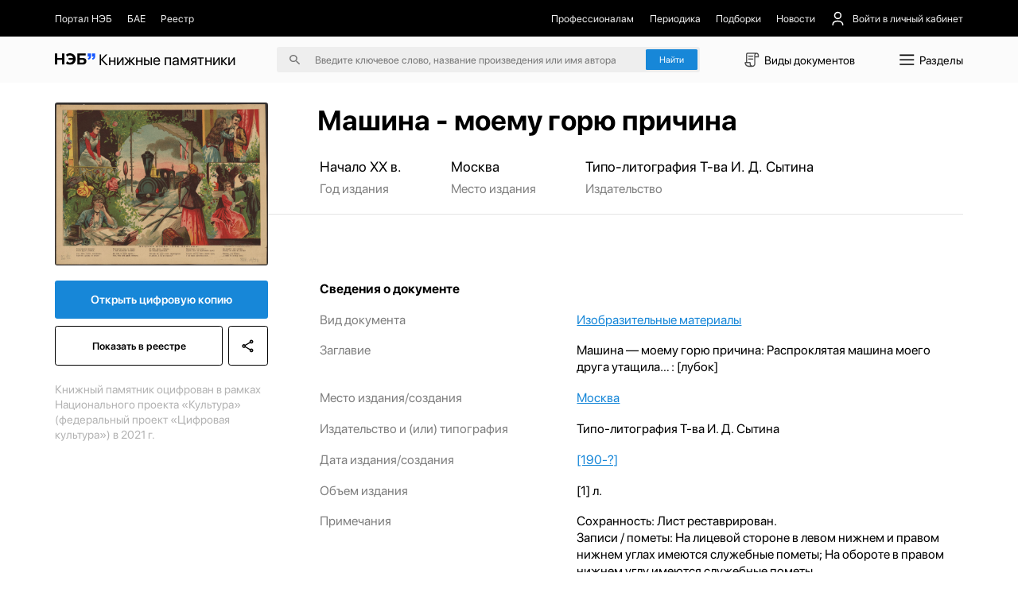

--- FILE ---
content_type: text/css; charset=utf-8
request_url: https://kp.rusneb.ru/_nuxt/Card.153d001d.css
body_size: 2206
content:
article[data-v-ddd9abae]{align-items:flex-start;display:flex;flex-direction:row;justify-content:flex-start;width:26.75rem}article>.img__wrapper[data-v-ddd9abae]{flex-shrink:0;height:10rem;margin-right:1.625rem;position:relative;width:6.875rem}article>.img__wrapper>img[data-v-ddd9abae]{border-radius:.375rem;height:100%;-o-object-fit:cover;object-fit:cover;-o-object-position:center;object-position:center;width:100%}article>.img__wrapper>.bookmark[data-v-ddd9abae]{background:rgba(0,0,0,.3);height:100%;left:0;opacity:0;position:absolute;top:0;transition:.35s;width:100%}article>.img__wrapper>.bookmark[data-v-ddd9abae],article>.img__wrapper>.bookmark>button[data-v-ddd9abae]{align-items:center;display:flex;flex-direction:column;justify-content:center}article>.img__wrapper>.bookmark>button[data-v-ddd9abae]{background:#e8e8e8;border:none;border-radius:50%;height:2rem;width:2rem}article>.img__wrapper>.bookmark>button>img[data-v-ddd9abae]{height:.875rem;-o-object-fit:contain;object-fit:contain;-o-object-position:center;object-position:center;width:.875rem}article>.img__wrapper:hover>.bookmark[data-v-ddd9abae]{opacity:1}article>.info[data-v-ddd9abae]{align-items:flex-start;display:flex;flex-direction:column;justify-content:flex-start;min-height:10rem}article>.info>h6[data-v-ddd9abae]{-webkit-line-clamp:3;-webkit-box-orient:vertical;display:-webkit-box;font-size:1.125rem;line-height:1.5rem;margin-bottom:.75rem;overflow:hidden;transition:.35s}article>.info>p[data-v-ddd9abae]{align-items:flex-start;color:gray;display:flex;flex-direction:column;font-size:1rem;justify-content:flex-start;line-height:1.5rem}article>.info>p[data-v-ddd9abae]:last-of-type{font-size:.875rem;margin-top:auto}article:hover>.info>h6[data-v-ddd9abae]{color:#1787d8}@media screen and (max-width:480px){article[data-v-ddd9abae]{width:100%}article>img[data-v-ddd9abae]{border-radius:.357rem;height:8.571rem;margin-right:1.428rem;width:5.892rem}article>.info[data-v-ddd9abae]{min-height:8.571rem;padding-top:.714rem}article>.info>h6[data-v-ddd9abae]{font-size:1.428rem;line-height:1.785rem}article>.info>p[data-v-ddd9abae]{font-size:1.25rem;line-height:1.785rem}article>.info>p[data-v-ddd9abae]:last-of-type{font-size:1rem}}


--- FILE ---
content_type: text/css; charset=utf-8
request_url: https://kp.rusneb.ru/_nuxt/index.cb76fdb4.css
body_size: 14070
content:
.img__wrapper[data-v-67223693]{height:28.99rem;padding-bottom:4rem;padding-top:2rem;position:relative;width:100%}.img__wrapper[data-v-67223693]:before{background:linear-gradient(180.46deg,rgba(0,0,0,.15) 59.09%,rgba(0,0,0,.5) 98.98%);content:"";height:100%;left:0;position:absolute;top:0;width:100%;z-index:-5}.img__wrapper *[data-v-67223693]{color:#fff}.img__wrapper>img[data-v-67223693]{height:100%;left:0;-o-object-fit:cover;object-fit:cover;-o-object-position:center;object-position:center;position:absolute;top:0;width:100%;z-index:-10}.img__wrapper>.main__container[data-v-67223693]{align-items:flex-start;display:flex;flex-direction:column;height:100%;justify-content:flex-start}.img__wrapper>.main__container>h1[data-v-67223693]{font-size:2.75rem;line-height:3.5rem;margin-bottom:.5rem;margin-top:auto;padding-left:26.75rem}.img__wrapper>.main__container>p[data-v-67223693]{font-size:1.125rem;line-height:1.5rem;padding-left:26.75rem}.img__wrapper.without[data-v-67223693]{height:auto;padding-bottom:0}.img__wrapper.without[data-v-67223693]:before{display:none}.img__wrapper.without>.main__container>h1[data-v-67223693]{padding-left:25.8rem}.img__wrapper.without *[data-v-67223693]{color:#000}@media screen and (max-width:991px){.img__wrapper>.main__container>h1[data-v-67223693],.img__wrapper>.main__container>p[data-v-67223693]{padding-left:24rem!important}}@media screen and (max-width:480px){.img__wrapper[data-v-67223693]{height:auto;padding-bottom:2.142rem;padding-top:2.142rem}.img__wrapper[data-v-67223693]:before{content:none}.img__wrapper>img[data-v-67223693]{display:none}.img__wrapper *[data-v-67223693],.img__wrapper[data-v-67223693] *{color:#000}.img__wrapper>.main__container>.breadcrumbs__wrapper[data-v-67223693]{display:none}.img__wrapper>.main__container>h1[data-v-67223693],.img__wrapper>.main__container>p[data-v-67223693]{padding-left:0!important}.img__wrapper>.main__container>h1[data-v-67223693]{font-size:2.142rem;line-height:2.857rem;margin-bottom:.714rem}.img__wrapper>.main__container>p[data-v-67223693]{font-size:1.428rem;line-height:2.142rem;opacity:.5}}section[data-v-93eec419]{align-items:flex-start;display:flex;flex-direction:row;flex-shrink:0;flex-wrap:wrap;justify-content:space-between;position:absolute;top:0;width:20.93rem;z-index:1}section>img[data-v-93eec419]{border-radius:.25rem;margin-top:-12rem;-o-object-fit:contain;object-fit:contain;-o-object-position:center;object-position:center;width:100%}section>.accent__button[data-v-93eec419]{border-radius:.25rem;font-size:1.125rem;margin-bottom:.75rem;margin-top:1.5rem;text-align:center;width:100%}section .border__button[data-v-93eec419],section>.accent__button[data-v-93eec419]{font-weight:600;line-height:1.5rem;padding:1.125rem}section .border__button[data-v-93eec419]{align-items:center;background:none;background:#fff;border:1px solid #000;border-radius:.25rem;display:flex;flex-direction:column;justify-content:center;margin-bottom:1.5rem;transition:.35s}section .border__button>img[data-v-93eec419]{height:1.5rem;-o-object-fit:contain;object-fit:contain;-o-object-position:center;object-position:center;transition:.35s;width:1.5rem}section .border__button[data-v-93eec419]:hover{background-color:#000;color:#fff}section .border__button:hover>img[data-v-93eec419]{filter:invert(1)}section a.border__button[data-v-93eec419]{flex:1}section button[data-v-93eec419]{margin-left:.5rem}section>p[data-v-93eec419]{font-size:1.125rem;line-height:1.5rem;opacity:.3}section.without__background[data-v-93eec419]{top:2rem}section.without__background>img[data-v-93eec419]{margin-top:0}@media screen and (max-width:480px){section[data-v-93eec419]{margin-top:0;position:relative;width:100%}section>img[data-v-93eec419]{border-radius:.357rem;margin-bottom:1.428rem;margin-top:0}section>.accent__button[data-v-93eec419]{margin-bottom:.714rem}section .border__button[data-v-93eec419],section>.accent__button[data-v-93eec419]{border-radius:.357rem;font-size:1.428rem;line-height:2.142rem;padding:1.071rem}section .border__button>img[data-v-93eec419]{height:2.142rem;width:2.142rem}section>p[data-v-93eec419]{font-size:1.25rem;line-height:1.785rem}}.wrapper[data-v-59298887]{align-items:flex-start;display:flex;flex-direction:column;justify-content:flex-start;padding-top:3rem}.wrapper[data-v-59298887],.wrapper>section[data-v-59298887]{width:100%}.wrapper>section[data-v-59298887]:first-of-type{align-items:flex-start;border-bottom:1px solid rgba(0,0,0,.1);display:flex;flex-direction:row;justify-content:flex-start;margin-bottom:2.222rem;padding-bottom:1.666rem;padding-left:26rem}.wrapper>section:first-of-type>article[data-v-59298887]{align-items:flex-start;display:flex;flex-direction:column;justify-content:flex-start;margin-right:4.861rem}.wrapper>section:first-of-type>article>a[data-v-59298887],.wrapper>section:first-of-type>article>p[data-v-59298887],.wrapper>section:first-of-type>article>time[data-v-59298887]{font-size:1.388rem;line-height:1.666rem;margin-bottom:.555rem}.wrapper>section:first-of-type>article>span[data-v-59298887]{font-size:1.25rem;line-height:1.666rem;opacity:.5;white-space:nowrap}.wrapper>section[data-v-59298887]:nth-of-type(2){margin-bottom:2.222rem}.wrapper>section:nth-of-type(2)>button[data-v-59298887]{background:none;border:none;color:#1787d8;font-size:1.125rem;line-height:1.25rem;margin-left:26rem}.wrapper>section[data-v-59298887]:nth-of-type(3){align-items:flex-start;display:flex;flex-direction:column;justify-content:flex-start;margin-bottom:2.222rem;padding-left:26rem}.wrapper>section:nth-of-type(3)>h4[data-v-59298887]{font-size:1.25rem;line-height:1.666rem;margin-bottom:1.388rem}.wrapper>section:nth-of-type(3)>article[data-v-59298887]{align-items:flex-start;display:flex;flex-direction:row;justify-content:flex-start;margin-bottom:1.388rem;width:100%}.wrapper>section:nth-of-type(3)>article>a[data-v-59298887],.wrapper>section:nth-of-type(3)>article>p[data-v-59298887],.wrapper>section:nth-of-type(3)>article>span[data-v-59298887]{font-size:1.25rem;line-height:1.666rem}.wrapper>section:nth-of-type(3)>article>a[data-v-59298887]{color:#1787d8;text-decoration:underline;width:60%}.wrapper>section:nth-of-type(3)>article>span[data-v-59298887]{opacity:.5;width:40%}.wrapper>section:nth-of-type(3)>article>p[data-v-59298887]{width:60%}.wrapper>section:nth-of-type(3)>article[data-v-59298887]:last-of-type{margin-bottom:0}.wrapper>section[data-v-59298887]:last-of-type{padding-left:26rem}.wrapper>section:last-of-type>h4[data-v-59298887]{font-size:1.25rem;line-height:1.666rem;margin-bottom:1.388rem}.wrapper>section:last-of-type>article[data-v-59298887]{align-items:flex-start;display:flex;flex-direction:row;justify-content:flex-start;margin-bottom:1.388rem;width:100%}.wrapper>section:last-of-type>article>a[data-v-59298887],.wrapper>section:last-of-type>article>p[data-v-59298887],.wrapper>section:last-of-type>article>span[data-v-59298887]{font-size:1.25rem;line-height:1.666rem}.wrapper>section:last-of-type>article>.links[data-v-59298887]{display:flex;flex-direction:column}.wrapper>section:last-of-type>article>.links>a[data-v-59298887]{color:#1787d8;font-size:1.25rem;line-height:1.666rem;margin-bottom:1.4rem;text-decoration:underline}.wrapper>section:last-of-type>article>.links>a[data-v-59298887]:last-of-type{margin-bottom:0}.wrapper>section:last-of-type>article>span[data-v-59298887]{opacity:.5;width:40%}.wrapper>section:last-of-type>article>p[data-v-59298887]{width:60%}.wrapper>section:last-of-type>article[data-v-59298887]:last-of-type{margin-bottom:0}.wrapper[data-v-59298887] .constructor__content .block_wrapper>*{padding-left:26rem;width:100%}.wrapper[data-v-59298887] .constructor__content .block_wrapper.full-size-image>*,.wrapper[data-v-59298887] .constructor__content .block_wrapper.full-width>*{padding-left:0!important}.wrapper.without__background[data-v-59298887]{padding-top:1.5rem}@media screen and (max-width:991px){.wrapper[data-v-59298887]{padding-left:2rem;padding-right:2rem;width:100%}.wrapper>section[data-v-59298887]:first-of-type{flex-wrap:wrap;gap:2rem;padding-left:22rem}.wrapper>section:first-of-type>article[data-v-59298887]{margin-bottom:0;margin-right:0}.wrapper>section:nth-of-type(2)>button[data-v-59298887]{margin-left:22rem}.wrapper>section[data-v-59298887]:last-of-type,.wrapper>section[data-v-59298887]:nth-of-type(3){padding-left:22rem}.wrapper[data-v-59298887] .constructor__content .block_wrapper>*{padding-left:22rem}.wrapper[data-v-59298887] .constructor__content .block_wrapper.full-width>*{padding-left:0!important}}@media screen and (max-width:480px){.wrapper[data-v-59298887]{padding-left:0;padding-right:0}.wrapper>section[data-v-59298887]:first-of-type{gap:1.428rem;padding-left:0}.wrapper>section:first-of-type>article[data-v-59298887]{flex-direction:row-reverse;justify-content:space-between;width:100%}.wrapper>section:first-of-type>article>a[data-v-59298887],.wrapper>section:first-of-type>article>p[data-v-59298887],.wrapper>section:first-of-type>article>time[data-v-59298887]{font-size:1.25rem;line-height:1.785rem;white-space:inherit;width:49%}.wrapper>section:first-of-type>article>span[data-v-59298887]{font-size:1.25rem;line-height:1.785rem;width:49%}.wrapper>section:nth-of-type(2)>button[data-v-59298887]{margin-left:0}.wrapper>section[data-v-59298887]:nth-of-type(3){padding-left:0}.wrapper>section:nth-of-type(3)>h4[data-v-59298887]{font-size:1.607rem;line-height:2.142rem;margin-bottom:1.071rem}.wrapper>section:nth-of-type(3)>article[data-v-59298887]{justify-content:space-between;margin-bottom:1.428rem}.wrapper>section:nth-of-type(3)>article>a[data-v-59298887],.wrapper>section:nth-of-type(3)>article>p[data-v-59298887],.wrapper>section:nth-of-type(3)>article>span[data-v-59298887]{font-size:1.25rem;line-height:1.785rem;width:49%}.wrapper>section:nth-of-type(3)>article>span[data-v-59298887]{padding-right:1rem}.wrapper>section[data-v-59298887]:last-of-type{padding-left:0}.wrapper>section:last-of-type>h4[data-v-59298887]{font-size:1.607rem;line-height:2.142rem;margin-bottom:1.071rem}.wrapper>section:last-of-type>article[data-v-59298887]{margin-bottom:1.428rem}.wrapper>section:last-of-type>article>a[data-v-59298887],.wrapper>section:last-of-type>article>p[data-v-59298887],.wrapper>section:last-of-type>article>span[data-v-59298887]{font-size:1.25rem;line-height:1.785rem;max-width:12.5rem;width:52%}.wrapper>section:last-of-type>article>.links>a[data-v-59298887]{font-size:1.25rem;line-height:1.785rem}.wrapper>section:last-of-type>article>span[data-v-59298887]{margin-right:3rem;padding-right:1rem}.wrapper[data-v-59298887] .constructor__content .block_wrapper>*{padding-left:0}.wrapper[data-v-59298887] .constructor__content .block_wrapper.full-width>*{padding-left:0!important}}section[data-v-d3d699da]{align-items:center;display:flex;flex-direction:column;justify-content:center;position:fixed;z-index:1000}section[data-v-d3d699da],section>.backdrop[data-v-d3d699da]{height:100%;left:0;top:0;width:100%}section>.backdrop[data-v-d3d699da]{background-color:#000000b3;position:absolute;z-index:-1}section>.modal[data-v-d3d699da]{background-color:#fff;border-radius:.25rem;padding:1rem 2rem;position:relative}section>.modal[data-v-d3d699da],section>.modal>button[data-v-d3d699da]{align-items:center;display:flex;flex-direction:column;justify-content:center}section>.modal>button[data-v-d3d699da]{background:none;border:none;height:2rem;position:absolute;right:.5rem;top:.5rem;width:2rem}section>.modal>button>img[data-v-d3d699da]{height:1.5rem;-o-object-fit:contain;object-fit:contain;-o-object-position:center;object-position:center;width:1.5rem}section>.modal>.input__wrapper[data-v-d3d699da]{align-items:center;background:hsla(0,0%,89%,.3);border:1px solid hsla(0,0%,89%,.6);border-radius:.25rem;display:flex;flex-direction:row;justify-content:center;margin-bottom:.75rem;padding-right:1rem;width:25rem}section>.modal>.input__wrapper>input[data-v-d3d699da]{background:none;border:none;font-size:1rem;line-height:1.5rem;outline:none;padding:.5rem 1rem;text-align:center;width:100%}section>.modal>.input__wrapper>button[data-v-d3d699da]{align-items:center;background:none;border:none;display:flex;flex-direction:column;justify-content:center}section>.modal>.input__wrapper>button>img[data-v-d3d699da]{height:1.5rem;-o-object-fit:contain;object-fit:contain;-o-object-position:center;object-position:center;opacity:.7;width:1.5rem}section>.modal>p[data-v-d3d699da]:first-of-type{margin-bottom:1rem;opacity:.5}section>.modal>p[data-v-d3d699da]:last-of-type{align-items:center;display:flex;flex-direction:row;justify-content:flex-start}section>.modal>p:last-of-type>a[data-v-d3d699da]{margin-left:.75rem}section>.modal>p:last-of-type>a>img[data-v-d3d699da]{height:1.5rem;-o-object-fit:contain;object-fit:contain;-o-object-position:center;object-position:center;width:1.5rem}.other__wrapper[data-v-8b6cc840]{align-items:flex-start;display:flex;flex-direction:row;flex-wrap:wrap;justify-content:space-between;margin-bottom:4rem}.other__wrapper>h3[data-v-8b6cc840]{font-size:2.75rem;font-weight:400;line-height:3.5rem;margin-bottom:3rem;width:100%}.other__wrapper>h3>span[data-v-8b6cc840]{color:#b3b3b3;margin-left:2rem}.other__wrapper[data-v-8b6cc840]>a{margin-bottom:4.5rem}@media screen and (max-width:480px){.other__wrapper[data-v-8b6cc840]{margin-bottom:2.857rem}.other__wrapper>h3[data-v-8b6cc840]{font-size:2.142rem;font-weight:600;line-height:2.857rem;margin-bottom:2.142rem}.other__wrapper>h3>span[data-v-8b6cc840]{font-weight:400;margin-left:.714rem}.other__wrapper .pagination__wrapper[data-v-8b6cc840]{margin-top:2rem}.other__wrapper[data-v-8b6cc840]>a{margin-bottom:1.428rem;width:100%}}main[data-v-702e7d74]{flex-direction:column;width:100%}main[data-v-702e7d74],main>.content__wrapper[data-v-702e7d74]{align-items:flex-start;display:flex;justify-content:flex-start;position:relative}main>.content__wrapper[data-v-702e7d74]{flex-direction:row;margin-bottom:5rem}main>.content__wrapper.without__background[data-v-702e7d74]{position:static}@media screen and (max-width:480px){main>.content__wrapper[data-v-702e7d74]{flex-direction:column}}


--- FILE ---
content_type: application/javascript
request_url: https://kp.rusneb.ru/_nuxt/heart_black.84e2fc0b.js
body_size: 441
content:
import"./entry.2e3dc961.js";try{let e=typeof window<"u"?window:typeof global<"u"?global:typeof globalThis<"u"?globalThis:typeof self<"u"?self:{},d=new e.Error().stack;d&&(e._sentryDebugIds=e._sentryDebugIds||{},e._sentryDebugIds[d]="72b85d2f-5aa9-4299-9f27-2c0f2c0861d2",e._sentryDebugIdIdentifier="sentry-dbid-72b85d2f-5aa9-4299-9f27-2c0f2c0861d2")}catch{}const f=""+new URL("heart_black.01fa4fe7.svg",import.meta.url).href;export{f as _};


--- FILE ---
content_type: application/javascript
request_url: https://kp.rusneb.ru/js/culturaltraking.js
body_size: 105
content:
<script async src="https://culturaltracking.ru/static/js/spxl.js?pixelId=19" data-pixel-id="19"></script>